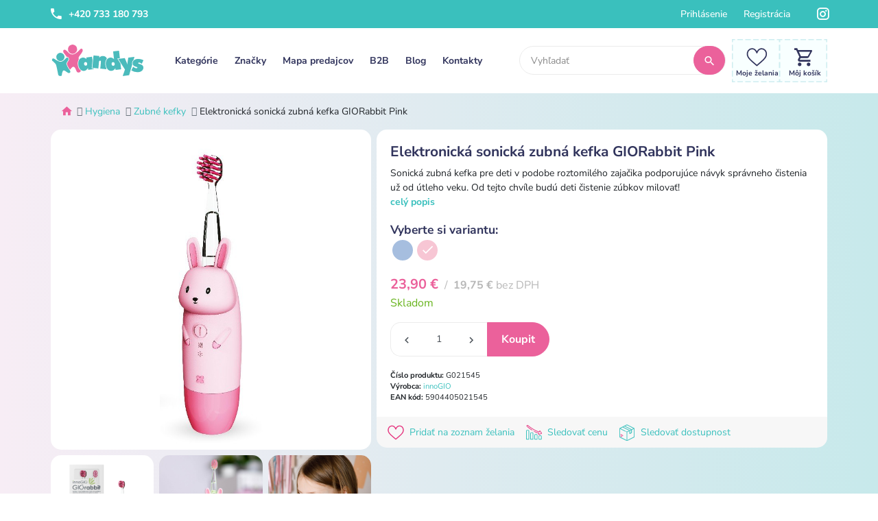

--- FILE ---
content_type: text/html; charset=utf-8
request_url: https://www.andys.sk/produkt/6132-elektronicka-sonicka-zubna-kefka-giorabbit-pink
body_size: 11541
content:


<!DOCTYPE html>
<html lang="sk">
    <head>
        <meta charset="utf-8">
        <meta name="viewport" content="width=device-width, initial-scale=1, shrink-to-fit=no">

			<meta name="description" content="Eshop pre bábätká a ich mamičky. Ponúkame široký sortiment prebaľovacích tašiek, ohrieváč fliaš, postieľok, potrieb pre kŕmenie, kúpanie, spanie a cestovanie. Široký výber!">
			<meta name="keywords" content="andys, kŕmenie, spanie, pestúnky, hygiena">
        <meta name="robots" content="index, follow">
        <meta name="author" content="owly.digital">

            <title>Elektronická sonická zubná kefka GIORabbit Pink | Andys.sk - všetko pre šťastná bábätká!</title>

			<meta property="og:title" content="Elektronická sonická zubná kefka GIORabbit Pink | Andys.sk - všetko pre šťastná bábätká!">
			<meta property="og:url" content="https://www.andys.sk/produkt/6132-elektronicka-sonicka-zubna-kefka-giorabbit-pink">
			<meta property="og:type" content="website">
			<meta property="og:description" content="Eshop pre bábätká a ich mamičky. Ponúkame široký sortiment prebaľovacích tašiek, ohrieváč fliaš, postieľok, potrieb pre kŕmenie, kúpanie, spanie a cestovanie. Široký výber!">
			<meta property="og:image" content="https://www.andys.sk/dist/img/fb_timeline.png">

	<link rel="apple-touch-icon" sizes="180x180" href="/dist/favicon/apple-touch-icon.png">
	<link rel="icon" type="image/png" sizes="32x32" href="/dist/favicon/favicon-32x32.png">
	<link rel="icon" type="image/png" sizes="16x16" href="/dist/favicon/favicon-16x16.png">
	<link rel="manifest" href="/dist/favicon/site.webmanifest">
	<link rel="mask-icon" href="/dist/favicon/safari-pinned-tab.svg" color="#ed68a0">
	<link rel="shortcut icon" href="/dist/favicon/favicon.ico">
	<meta name="msapplication-TileColor" content="#ed68a0">
	<meta name="msapplication-config" content="/dist/favicon/browserconfig.xml">
	<meta name="theme-color" content="#ed68a0">

	<script type="text/plain" data-cookiecategory="analytics" async src="https://www.googletagmanager.com/gtag/js?id=UA-156408487-1"></script>
	<script type="text/plain" data-cookiecategory="analytics">
		window.dataLayer = window.dataLayer || [];
		function gtag(){ dataLayer.push(arguments); }
		gtag('js', new Date());
		gtag('config', 'UA-156408487-2');
	</script>

	<script type="text/plain" data-cookiecategory="targeting">
		;(function(p,l,o,w,i,n,g){ if(!p[i]){ p.GlobalSnowplowNamespace=p.GlobalSnowplowNamespace||[];
		p.GlobalSnowplowNamespace.push(i);p[i]=function(){ (p[i].q=p[i].q||[]).push(arguments)
		};p[i].q=p[i].q||[];n=l.createElement(o);g=l.getElementsByTagName(o)[0];n.async=1;
		n.src=w;g.parentNode.insertBefore(n,g)}}(window,document,"script","//d70shl7vidtft.cloudfront.net/ecmtr-2.4.2.js","ecotrack"));
		window.ecotrack('newTracker', 'cf', 'd2dpiwfhf3tz0r.cloudfront.net', { appId: 'andysk' });
		window.ecotrack('setUserIdFromLocation', 'ecmid');
		window.ecotrack('trackPageView');
	</script>

	<link href="https://fonts.googleapis.com/css?family=Baloo|Open+Sans:400,400i,700,700i&display=swap&subset=latin-ext" rel="stylesheet">

	<link rel="stylesheet" href="/dist/front.bundle.css?1767975939" type="text/css">

	<script type="text/javascript">
		window.app = window.app || {};
		window.app.searchUrl = "/produkt/6132-elektronicka-sonicka-zubna-kefka-giorabbit-pink?do=search";
		window.app.productPageUrl = "/produkt";
	</script>




        <script type="text/javascript">
            window.app = window.app || {};
            window.app.basePath = "";
            window.app.baseUri = "https://www.andys.sk";
        </script>

    </head>
<body>
	<nav class="top-bar">
		<div class="container">
			<div class="row">
				<div class="col-12">
					<div class="float-left d-none d-lg-block">
						<ul class="nav">
							<li class="nav-item">
								<a href="tel:+420 733 180 793" class="nav-link font-weight-bold">
									<i class="mdi mdi-phone mr-2"></i>
									+420 733 180 793
								</a>
							</li>
						</ul>
					</div>
					<div class="float-right text-right">
						<ul class="nav">
								<li class="nav-item">
									<a class="nav-link" href="/prihlasenie">Prihlásenie</a>
								</li>
								<li class="nav-item nav-item-register">
									<a class="nav-link" href="/register/default">Registrácia</a>
								</li>
							<li class="nav-item nav-item-social">
								<a class="nav-link pr-3" href="https://www.facebook.com/Andyscz-103566402082334" target="_blank" rel="noreferrer noopener">
									<i class="mdi mdi-facebook-box"></i>
								</a>
							</li>
							<li class="nav-item nav-item-social">
								<a class="nav-link pr-0" href="#" target="_blank" rel="noreferrer noopener">
									<i class="mdi mdi-instagram"></i>
								</a>
							</li>
						</ul>
					</div>
					<div class="clearfix"></div>
				</div>
			</div>
		</div>
	</nav>

	<nav class="main-bar navbar navbar-expand-lg navbar-light bg-white">
		<div class="container">
			<a class="navbar-brand" href="https://www.andys.sk">
				<img src="/dist/img/logo.svg" alt="Andys.sk - Logo">
			</a>
			<div class="float-right">
				<a class="d-lg-none" href="/wishlist/default">
					<svg class="wishlist-svg wishlist-svg-sm" xmlns="http://www.w3.org/2000/svg" x="0px" y="0px" viewBox="0 0 500 447" id="snippet--layout-wishlist-button-sm">
						<rect class="st0" width="500" height="447"></rect>
						<polyline class="st1" points="500,397 500,447 450,447"></polyline>
						<line class="st2" x1="396.27" y1="447" x2="76.87" y2="447"></line>
						<polyline class="st1" points="50,447 0,447 0,397"></polyline>
						<line class="st3" x1="0" y1="350.39" x2="0" y2="73.31"></line>
						<polyline class="st1" points="0,50 0,0 50,0"></polyline>
						<line class="st2" x1="103.73" y1="0" x2="423.13" y2="0"></line>
						<polyline class="st1" points="450,0 500,0 500,50"></polyline>
						<line class="st3" x1="500" y1="96.61" x2="500" y2="373.69"></line>
							<path class="st4" d="M400.58,98.09a89.38,89.38,0,0,0-67.94-30.6c-37.15,0-60.67,22.19-73.86,40.8A134.7,134.7,0,0,0,250,122.53a133.06,133.06,0,0,0-8.78-14.24c-13.19-18.61-36.71-40.8-73.86-40.8a89.38,89.38,0,0,0-67.94,30.6c-16.59,18.83-25.72,44-25.72,71,0,29.34,11.45,56.63,36.05,85.88,22,26.14,53.6,53.09,90.22,84.29,13.64,11.63,27.75,23.65,42.77,36.8l.46.39a10.31,10.31,0,0,0,13.6,0l.46-.39c15-13.15,29.13-25.17,42.77-36.8,36.62-31.2,68.24-58.15,90.22-84.29,24.6-29.25,36.05-56.54,36.05-85.88C426.3,142.13,417.17,116.92,400.58,98.09ZM286.63,323.53c-11.76,10-23.87,20.34-36.63,31.43-12.76-11.09-24.87-21.41-36.64-31.43-71.66-61.07-119-101.42-119-154.45,0-21.92,7.3-42.28,20.56-57.33a69,69,0,0,1,52.44-23.6c28.32,0,46.63,17.45,57,32.09a122.5,122.5,0,0,1,15.82,31.44,10.33,10.33,0,0,0,19.64,0,122.5,122.5,0,0,1,15.82-31.44c10.37-14.64,28.68-32.09,57-32.09a69,69,0,0,1,52.44,23.6c13.26,15,20.56,35.41,20.56,57.33C405.64,222.11,358.3,262.46,286.63,323.53Z"></path>
					</svg>
				</a>
				<a class="d-lg-none" href="/kosik">
					<svg class="cart-svg cart-svg-sm" xmlns="http://www.w3.org/2000/svg" x="0px" y="0px" viewBox="0 0 500 447" id="snippet--layout-cart-button-sm">
						<rect class="st0" width="500" height="447"></rect>
						<polyline class="st1" points="500,397 500,447 450,447"></polyline>
						<line class="st2" x1="396.27" y1="447" x2="76.87" y2="447"></line>
						<polyline class="st1" points="50,447 0,447 0,397"></polyline>
						<line class="st3" x1="0" y1="350.39" x2="0" y2="73.31"></line>
						<polyline class="st1" points="0,50 0,0 50,0"></polyline>
						<line class="st2" x1="103.73" y1="0" x2="423.13" y2="0"></line>
						<polyline class="st1" points="450,0 500,0 500,50"></polyline>
						<line class="st3" x1="500" y1="96.61" x2="500" y2="373.69"></line>
						<path class="st4" d="M83.83,67.49h51.19l14.62,30.71h231.07c4.39,0.49,8.04,2.19,10.97,5.12c2.93,2.93,4.39,6.58,4.39,10.97
						c0,2.45-0.73,4.88-2.19,7.31L338.3,222.51c-2.93,4.88-6.71,8.77-11.33,11.7c-4.64,2.93-9.87,4.39-15.72,4.39H194.98l-13.89,25.59
						l-0.73,2.19c0,2.45,1.21,3.66,3.66,3.66h180.62v31.44h-187.2c-8.78-0.48-16.09-3.66-21.94-9.51c-5.85-5.85-8.77-13.16-8.77-21.94
						c0-5.36,1.21-10.24,3.66-14.62l21.21-38.76L115.27,98.2H83.83V67.49z M177.43,316.84c8.77,0,16.2,3.05,22.3,9.14
						c6.09,6.1,9.14,13.53,9.14,22.3c0,8.78-3.05,16.09-9.14,21.94c-6.1,5.85-13.53,8.78-22.3,8.78c-8.78,0-16.09-2.93-21.94-8.78
						c-5.85-5.85-8.77-13.28-8.77-22.3c0-9.01,2.92-16.45,8.77-22.3C161.34,319.77,168.65,316.84,177.43,316.84z M317.83,207.89
						l43.88-78.24H164.27l36.56,78.24H317.83z M333.92,316.84c8.78,0,16.09,3.05,21.94,9.14c5.85,6.1,8.78,13.53,8.78,22.3
						c0,8.78-2.93,16.09-8.78,21.94c-5.85,5.85-13.29,8.78-22.3,8.78c-9.03,0-16.45-2.93-22.3-8.78c-5.85-5.85-8.77-13.28-8.77-22.3
						c0-9.01,2.93-16.45,8.77-22.3C317.1,319.77,324.65,316.84,333.92,316.84z"></path>
						<g class="total-cart-products-10 d-none">
							<path class="st5" d="M275,153h-39c-26.95,0-49-22.05-49-49v0c0-26.95,22.05-49,49-49h39c26.95,0,49,22.05,49,49v0C324,130.95,301.95,153,275,153z"></path>
							<text transform="matrix(1 0 0 1 207 131)" class="st6 st8 total-cart-products">0</text>
						</g>
						<g class="total-cart-products-1 d-none">
							<circle class="st5" cx="260" cy="104" r="49"></circle>
							<text transform="matrix(1 0 0 1 237 131)" class="st6 st8 total-cart-products">0</text>
						</g>
					</svg>
				</a>
				<a href="#navbarSupportedContent" data-toggle="collapse" aria-controls="navbarSupportedContent" aria-expanded="false" aria-label="Toggle navigation" class="d-lg-none">
					<svg class="cart-svg cart-svg-sm" xmlns="http://www.w3.org/2000/svg" x="0px" y="0px" viewBox="0 0 500 447">
						<rect class="st0" width="500" height="447"></rect>
						<polyline class="st1" points="500,397 500,447 450,447"></polyline>
						<line class="st2" x1="396.27" y1="447" x2="76.87" y2="447"></line>
						<polyline class="st1" points="50,447 0,447 0,397"></polyline>
						<line class="st3" x1="0" y1="350.39" x2="0" y2="73.31"></line>
						<polyline class="st1" points="0,50 0,0 50,0"></polyline>
						<line class="st2" x1="103.73" y1="0" x2="423.13" y2="0"></line>
						<polyline class="st1" points="450,0 500,0 500,50"></polyline>
						<line class="st3" x1="500" y1="96.61" x2="500" y2="373.69"></line>
						<rect x="117" y="131" class="st4" width="265.99" height="26.43"></rect>
						<rect x="117" y="210.29" class="st4" width="265.99" height="26.43"></rect>
						<rect x="117" y="289.57" class="st4" width="265.99" height="26.43"></rect>
					</svg>
				</a>
			</div>

			<div class="collapse navbar-collapse" id="navbarSupportedContent">
				<ul class="navbar-nav mr-auto">
					<li class="nav-item dropdown">
						<a class="nav-link" href="/kategorie">Kategórie</a>
					</li>
					<li class="nav-item dropdown">
						<a class="nav-link" href="/znacky">Značky</a>
					</li>
					<li class="nav-item">
						<a class="nav-link" href="/mapa-predajcov">Mapa predajcov</a>
					</li>
					<li class="nav-item">
						<a class="nav-link" href="/b2b">B2B</a>
					</li>
					<li class="nav-item">
						<a class="nav-link" href="/blog">Blog</a>
					</li>
					<li class="nav-item">
						<a class="nav-link" href="#contact">Kontakty</a>
					</li>
				</ul>

				<form action="/produkt/6132-elektronicka-sonicka-zubna-kefka-giorabbit-pink" method="post" id="frm-searchForm" class="form-inline form-search my-2 my-lg-0 d-none d-lg-flex">
					<div class="input-group input-group-sm">
						<input type="text" name="search" placeholder="Vyhľadať" class="form-control form-search-autocomplete" id="frm-searchForm-search">
						<div class="input-group-append">
							<button type="submit" name="_submit" class="btn btn-secondary">
								<i class="mdi mdi-magnify mdi-scale-1-5"></i>
							</button>
						</div>
					</div>
				<input type="hidden" name="_do" value="searchForm-submit"></form>


				<ul class="navbar-nav d-none d-lg-flex">
					<li class="nav-item text-center py-4 py-lg-0">
						<a href="/wishlist/default">
							<svg class="wishlist-svg" xmlns="http://www.w3.org/2000/svg" x="0px" y="0px" viewBox="0 0 500 447" id="snippet--layout-wishlist-button">
								<g>
									<rect class="st0" width="500" height="447"></rect>
									<g>
										<polyline class="st1" points="500,415.5 500,447 468.5,447"></polyline>
										<line class="st2" x1="443.17" y1="447" x2="44.17" y2="447"></line>
										<polyline class="st1" points="31.5,447 0,447 0,415.5"></polyline>
										<line class="st3" x1="0" y1="388.07" x2="0" y2="45.21"></line>
										<polyline class="st1" points="0,31.5 0,0 31.5,0"></polyline>
										<line class="st2" x1="56.83" y1="0" x2="455.83" y2="0"></line>
										<polyline class="st1" points="468.5,0 500,0 500,31.5"></polyline>
										<line class="st3" x1="500" y1="58.93" x2="500" y2="401.79"></line>
									</g>
								</g>
									<path class="st4" d="M349.91,112.27A53.37,53.37,0,0,0,309.34,94c-22.18,0-36.22,13.25-44.1,24.36a82.15,82.15,0,0,0-5.24,8.5,82.15,82.15,0,0,0-5.24-8.5C246.88,107.25,232.84,94,210.66,94a53.37,53.37,0,0,0-40.57,18.27c-9.9,11.24-15.36,26.3-15.36,42.39,0,17.52,6.84,33.81,21.53,51.28,13.12,15.61,32,31.7,53.87,50.33,8.14,6.94,16.57,14.12,25.54,22l.27.23a6.15,6.15,0,0,0,8.12,0l.27-.23c9-7.85,17.4-15,25.55-22,21.86-18.63,40.74-34.72,53.86-50.33,14.69-17.47,21.53-33.76,21.53-51.28C365.27,138.57,359.81,123.51,349.91,112.27Zm-68,134.61c-7,6-14.25,12.14-21.87,18.77-7.62-6.63-14.85-12.79-21.87-18.77-42.79-36.47-71.06-60.56-71.06-92.22,0-13.09,4.36-25.25,12.28-34.23a41.15,41.15,0,0,1,31.31-14.09c16.91,0,27.84,10.42,34,19.16a73.17,73.17,0,0,1,9.45,18.77,6.16,6.16,0,0,0,11.72,0,73.17,73.17,0,0,1,9.45-18.77c6.19-8.74,17.12-19.16,34-19.16a41.15,41.15,0,0,1,31.31,14.09c7.92,9,12.28,21.14,12.28,34.23C352.93,186.32,324.66,210.41,281.87,246.88Z""></path>
								<text transform="matrix(1 0 0 1 40 378)" class="st4 st9">Moje želania</text>
							</svg>
						</a>
					</li>
					<li class="nav-item text-center py-4 py-lg-0">
						<a href="/kosik">
							<svg class="cart-svg" xmlns="http://www.w3.org/2000/svg" x="0px" y="0px" viewBox="0 0 500 447" id="snippet--layout-cart-button">
								<g>
									<rect class="st0" width="500" height="447"></rect>
									<g>
										<polyline class="st1" points="500,415.5 500,447 468.5,447"></polyline>
										<line class="st2" x1="443.17" y1="447" x2="44.17" y2="447"></line>
										<polyline class="st1" points="31.5,447 0,447 0,415.5"></polyline>
										<line class="st3" x1="0" y1="388.07" x2="0" y2="45.21"></line>
										<polyline class="st1" points="0,31.5 0,0 31.5,0"></polyline>
										<line class="st2" x1="56.83" y1="0" x2="455.83" y2="0"></line>
										<polyline class="st1" points="468.5,0 500,0 500,31.5"></polyline>
										<line class="st3" x1="500" y1="58.93" x2="500" y2="401.79"></line>
									</g>
								</g>
								<g>
									<g>
										<path class="st4" d="M156.9,94.41h30.51l8.72,18.3h137.72c2.62,0.29,4.79,1.31,6.54,3.05c1.74,1.74,2.62,3.92,2.62,6.54
										c0,1.46-0.44,2.91-1.31,4.36l-33.12,60.14c-1.74,2.91-4,5.23-6.75,6.97c-2.77,1.74-5.88,2.62-9.37,2.62h-69.3l-8.28,15.25
										l-0.44,1.31c0,1.46,0.72,2.18,2.18,2.18h107.65v18.74H212.69c-5.23-0.29-9.59-2.18-13.07-5.67c-3.49-3.49-5.23-7.85-5.23-13.07
										c0-3.19,0.72-6.1,2.18-8.72l12.64-23.1l-33.56-70.6H156.9V94.41z M212.69,243.03c5.23,0,9.66,1.82,13.29,5.45
										c3.63,3.64,5.45,8.06,5.45,13.29c0,5.23-1.82,9.59-5.45,13.07c-3.64,3.49-8.06,5.23-13.29,5.23c-5.23,0-9.59-1.74-13.07-5.23
										c-3.49-3.49-5.23-7.91-5.23-13.29c0-5.37,1.74-9.81,5.23-13.29C203.1,244.77,207.46,243.03,212.69,243.03z M296.37,178.09
										l26.15-46.63H204.84l21.79,46.63H296.37z M305.95,243.03c5.23,0,9.59,1.82,13.07,5.45c3.49,3.64,5.23,8.06,5.23,13.29
										c0,5.23-1.74,9.59-5.23,13.07c-3.49,3.49-7.92,5.23-13.29,5.23c-5.38,0-9.81-1.74-13.29-5.23c-3.49-3.49-5.23-7.91-5.23-13.29
										c0-5.37,1.74-9.81,5.23-13.29C295.93,244.77,300.43,243.03,305.95,243.03z"></path>
									</g>
								</g>
								<g class="total-cart-products-10 d-none">
									<path class="st5" d="M275,153h-39c-26.95,0-49-22.05-49-49v0c0-26.95,22.05-49,49-49h39c26.95,0,49,22.05,49,49v0C324,130.95,301.95,153,275,153z"></path>
									<text transform="matrix(1 0 0 1 207 131)" class="st6 st8 total-cart-products">0</text>
								</g>
								<g class="total-cart-products-1 d-none">
									<circle class="st5" cx="260" cy="104" r="49"></circle>
									<text transform="matrix(1 0 0 1 237 131)" class="st6 st8 total-cart-products">0</text>
								</g>
								<text transform="matrix(1 0 0 1 100 378)" class="st4 st9">Môj košík</text>
							</svg>
						</a>
					</li>
				</ul>

				<div class="w-100 d-lg-none text-center mb-2">
					<a rel="noreferrer noopener" target="_blank" href="https://www.facebook.com/Andyscz-103566402082334" class="btn btn-circle btn-facebook">
						<i class="mdi mdi-facebook mdi-scale-1-5"></i>
					</a>
					<a rel="noreferrer noopener" target="_blank" href="#" class="btn btn-circle btn-instagram">
						<i class="mdi mdi-instagram mdi-scale-1-5"></i>
					</a>
				</div>
			</div>

			<div class="w-100 d-lg-none flex-grow-1">
				<form action="/produkt/6132-elektronicka-sonicka-zubna-kefka-giorabbit-pink" method="post" id="frm-searchForm-mobile" class="form-search mt-2 my-lg-0">
					<div class="input-group input-group-sm">
						<input type="text" name="search" placeholder="Vyhľadať" class="form-control form-search-autocomplete" id="frm-searchForm-search-mobile">
						<div class="input-group-append">
							<button type="submit" name="_submit" class="btn btn-secondary">
								<i class="mdi mdi-magnify mdi-scale-1-5"></i>
							</button>
						</div>
					</div>
				<input type="hidden" name="_do" value="searchForm-submit"></form>

			</div>
		</div>
	</nav>


	<div class="container">
		<nav aria-label="breadcrumb" class="category-breadcrumb mt-2 mt-lg-3">
			<ol class="breadcrumb bg-transparent">
				<li class="breadcrumb-item breadcrumb-item-home">
					<a href="/kategorie"><i class="mdi mdi-home"></i></a>
				</li>
				<li class="breadcrumb-item">
					<a href="/kategorie/hygiena">Hygiena</a>
				</li>
				<li class="breadcrumb-item active">
					<a href="/kategorie/zubne-kefky">Zubné kefky</a>
				</li>
				<li class="breadcrumb-item text-ellipsis">
					Elektronická sonická zubná kefka GIORabbit Pink
				</li>
			</ol>
		</nav>
	</div>

	<section class="basic-section">
		<div class="container">
			<div class="row">
				<div class="col-lg-5">
					<div class="card position-relative mb-2">
						<div class="position-absolute w-100 p-2 d-flex justify-content-between align-items-start">
							<div>
							</div>
							<div>
							</div>
						</div>
						<a href="/upload/product/6132/lsetnnfui65m9pnnebf9.jpeg" data-lightbox="product">
							<img src="/upload/product/6132/lsetnnfui65m9pnnebf9.jpeg" alt="Produkt - Elektronická sonická zubná kefka GIORabbit Pink" class="card-img">
						</a>
					</div>
					<div class="card-deck card-deck-sm card-deck-thumbs">
						

							<a href="/upload/product/6132/ekwb29u8hijzy3bkfar8.jpeg" data-lightbox="product" class="card mb-2">
								<img src="/upload/product/6132/ekwb29u8hijzy3bkfar8.jpeg" alt="Produkt - Elektronická sonická zubná kefka GIORabbit Pink" class="card-img">
							</a>

							<a href="/upload/product/6132/o106b4b8ewffy1m4b41l.jpeg" data-lightbox="product" class="card mb-2">
								<img src="/upload/product/6132/o106b4b8ewffy1m4b41l.jpeg" alt="Produkt - Elektronická sonická zubná kefka GIORabbit Pink" class="card-img">
							</a>

							<a href="/upload/product/6132/sy5s0u51zurup8kwyugh.jpeg" data-lightbox="product" class="card mb-2">
								<img src="/upload/product/6132/sy5s0u51zurup8kwyugh.jpeg" alt="Produkt - Elektronická sonická zubná kefka GIORabbit Pink" class="card-img">
							</a>

							<a href="/upload/product/6132/7zlffii6rz2aj8kber32.jpeg" data-lightbox="product" class="card mb-2">
								<img src="/upload/product/6132/7zlffii6rz2aj8kber32.jpeg" alt="Produkt - Elektronická sonická zubná kefka GIORabbit Pink" class="card-img">
							</a>
					</div>
				</div>
				<div class="col-lg-7">
					<div class="card mb-2 mb-lg-3">
						<div class="card-body pb-0">
							<h1 class="h3">
								Elektronická sonická zubná kefka GIORabbit Pink
							</h1>
							<div style="font-size: 0.875rem !important;">
								Sonická zubná kefka pre deti v podobe roztomilého zajačika podporujúce návyk správneho čistenia už od útleho veku. Od tejto chvíle budú deti čistenie zúbkov milovať!
							</div>
							<a href="#jump" class="font-weight-bold">celý popis</a>
						</div>
						<div class="card-body pb-0">
							<h4 class="mb-0">Vyberte si variantu:</h4>
							<div class="color-variants-big">
									<a class="color-variant" style="background-color: #A6BEDF" href="/produkt/6133-elektronicka-sonicka-zubna-kefka-giorabbit-blue">
									</a>
									<a class="color-variant" style="background-color: #F7C6D4" href="/produkt/6132-elektronicka-sonicka-zubna-kefka-giorabbit-pink">
										<i class="mdi mdi-check"></i>
									</a>
							</div>
						</div>
						<div class="card-body card-body-product-status text-center text-sm-left">
							<span class="price-wat">
										<span class="filter-currency">23,90 €</span>
							</span>
							<span class="d-none d-sm-inline-block">&nbsp;/&nbsp;</span><br class="d-sm-none">
									<span class="filter-currency">19,75 €</span> bez DPH
							<br>
										<span class="text-success">Skladom</span>

<form action="/produkt/6132-elektronicka-sonicka-zubna-kefka-giorabbit-pink" method="post" id="frm-shopForm-6132-addToCartForm" class="form-inline form-inline-product-add-to-cart">
	<div class="form-group ml-auto mr-auto ml-sm-0 mr-sm-0">
		<div class="input-group mt-3">
			<div class="input-group-prepend">
				<a href="#" class="input-group-text border-right-0 add-to-cart-minus">
					<i class="mdi mdi-chevron-left"></i>
				</a>
			</div>
			<input type="number" name="count" min="1" max="511" id="frm-shopForm-6132-addToCartForm-count" required data-nette-rules='[{"op":":filled","msg":"Musíte zadat počet"},{"op":":integer","msg":"Please enter a valid integer."},{"op":":integer","msg":"Počet musí být celočíselný"},{"op":":min","msg":"Minimální možný počet je 1","arg":1},{"op":":max","msg":"Na skladě je pouze 511 kusů","arg":511}]' value="1" class="form-control add-to-cart-input">
			<div class="input-group-append">
				<a href="#" class="input-group-text border-left-0 add-to-cart-plus">
					<i class="mdi mdi-chevron-right"></i>
				</a>
			</div>
			<div class="input-group-append">
				<input type="submit" name="_submit" value="Koupit" class="ajax btn btn-secondary">
			</div>
		</div>
	</div>
<input type="hidden" name="_do" value="shopForm-6132-addToCartForm-submit"></form>

						</div>
						<div class="card-body pt-0 small">
							<b>Číslo produktu:</b> G021545<br>
							<b>Výrobca:</b> <a href="/znacka/innogio">innoGIO</a><br>
							<b>EAN kód:</b> 5904405021545<br>
						</div>
						<div class="card-footer">
							
								<a class="mr-3 text-nowrap" href="/produkt/6132-elektronicka-sonicka-zubna-kefka-giorabbit-pink?productId=6132&amp;do=addToWishlist">
									<img src="/dist/img/icons/heart.svg" alt="Ikona - Pridať na zoznam želania" width="16px" class="mr-2" style="transform: scale(1.5)"> Pridať na zoznam želania
								</a>
							<a href="#modal-watch-price" data-toggle="modal" class="mr-3 text-nowrap">
								<img src="/dist/img/icons/graph.svg" alt="Ikona - Hlídat cenu" width="16px" class="mr-2" style="transform: scale(1.5)"> Sledovať cenu
							</a>
							<a href="#modal-watch-availability" data-toggle="modal" class="text-nowrap">
								<img src="/dist/img/icons/delivery.svg" alt="Ikona - Hlídat cenu" width="16px" class="mr-2" style="transform: scale(1.5)"> Sledovať dostupnost
							</a>

							<div class="modal fade" id="modal-watch-price" tabindex="-1" role="dialog" aria-labelledby="exampleModalLabel" aria-hidden="true">
								<div class="modal-dialog modal-dialog-centered modal-sm" role="document">
									<div class="modal-content">
										<div class="modal-header">
											<h5 class="modal-title" id="exampleModalLabel">Sledovať cenu</h5>
											<button type="button" class="close" data-dismiss="modal" aria-label="Close">
												<span aria-hidden="true">&times;</span>
											</button>
										</div>
										<div class="modal-body">
												Pre sledovanie ceny produktu sa, prosím, prihláste.
												<div class="text-center mt-3">
													<a class="btn btn-secondary" href="/prihlasenie">Prihlásiť sa</a>
												</div>
										</div>
									</div>
								</div>
							</div>

							<div class="modal fade" id="modal-watch-availability" tabindex="-1" role="dialog" aria-labelledby="exampleModalLabel" aria-hidden="true">
								<div class="modal-dialog modal-dialog-centered modal-sm" role="document">
									<div class="modal-content">
										<div class="modal-header">
											<h5 class="modal-title" id="exampleModalLabel">Sledovať dostupnost</h5>
											<button type="button" class="close" data-dismiss="modal" aria-label="Close">
												<span aria-hidden="true">&times;</span>
											</button>
										</div>
										<div class="modal-body">
												Pre hlidanie dostupnosti produktu sa, prosím, prihláste.
												<div class="text-center mt-3">
													<a class="btn btn-secondary" href="/prihlasenie">Prihlásiť sa</a>
												</div>
										</div>
									</div>
								</div>
							</div>
						</div>
					</div>

				</div>
			</div>
			<div class="row" id="jump">
				<div class="col-lg-12">
					<div class="card">
						<div class="card-body p-0">
							<ul class="nav nav-tabs nav-fill nav-tabs-product">
								<li class="nav-item">
									<a class="nav-link active" href="#specification" data-toggle="tab" role="tab">Kompletné špecifikácie</a>
								</li>
								<li class="nav-item">
									<a class="nav-link" href="#download" data-toggle="tab" role="tab">
										K stiahnutiu
										<span class="badge badge-primary text-white">1</span>
									</a>
								</li>
								<li class="nav-item">
									<a class="nav-link" href="#manufacturer" data-toggle="tab" role="tab">
										Dodávateľ na trh
									</a>
								</li>
							</ul>
						</div>
						<div class="card-body">
							<div class="tab-content">
								<div class="tab-pane fade show active" id="specification" role="tabpanel">
									<ul style="list-style-type: disc;">
<li>chráni jemné detské zúbky pred tvorbou škodlivého zubného kazu a stará sa o zdravie ďasien</li>
<li>s automatickým vypínaním po 2 minútach</li>
<li>každých 30 sekúnd vydá signál ako odporúčanie na zmenu oblasti čistenia zúbkov</li>
<li>4 režimy prevádzky - svetelný bez vibrácií alebo svetelný s vibráciami 12.000 / 16.000 / 20.000 kmitov za minútu</li>
<li>so svetelným efektom - v 1. režime sa postupne prelína 7 farieb / v iných režimoch svieti vždy len 1 farba</li>
<li>s pamäťou na posledný použitý režim</li>
<li>vodotesný - úroveň IPX7 - kefku je možné použiť napr. aj počas kúpania</li>
<li>čistiaca hlava s mäkkými štetinkami je vyrobená z DuPont materiálu, ktorý je pevný a odolný proti opotrebeniu, má zaoblené konca, chráni ďasná dieťaťa a účinne čistí zuby</li>
<li>rukoväť kefky je vyrobená zo silikónu, ktorý je veľmi príjemný na dotyk a navyše zabraňuje vykĺznutiu kefky</li>
<li>neobsahuje BPA, PVC ani žiadne iné škodlivé látky</li>
<li>balenie obsahuje kefku + 2 vymeniteľné hlavice</li>
<li>potrebná 1x AAA batérie (nie je súčasťou) - vydrží cca 3 mesiace bežnej prevádzky</li>
<li>vhodný pre deti od 2 do 12 rokov</li>
</ul>
<ul style="list-style-type: disc;"></ul>
<ul style="list-style-type: disc;"></ul>

										<div class="card mt-3" style="border-width: 2px; border-color: #dfdfdf">
											<div class="card-body small p-3">
												<div class="row">
													<div class="col-12 col-md-auto d-flex align-items-center justify-content-center px-4 mb-3 mb-md-0">
														<svg width="80px" class="svg-icon" viewBox="0 0 1024 1024" xmlns="http://www.w3.org/2000/svg">
															<path fill="#e83e8c" d="M956.416 802.816L581.632 159.744c-17.408-30.72-41.984-47.104-69.632-47.104-26.624 0-52.224 16.384-69.632 47.104L66.56 802.816c-17.408 29.696-19.456 59.392-6.144 82.944 13.312 23.552 39.936 35.84 74.752 35.84h753.664c34.816 0 61.44-13.312 74.752-35.84 13.312-23.552 10.24-53.248-7.168-82.944z m-28.672 62.464c-6.144 10.24-19.456 15.36-38.912 15.36H135.168c-19.456 0-33.792-6.144-38.912-15.36-6.144-10.24-4.096-25.6 6.144-41.984l376.832-643.072c10.24-17.408 22.528-26.624 33.792-26.624s24.576 10.24 33.792 26.624L921.6 823.296c9.216 16.384 12.288 31.744 6.144 41.984zM542.72 716.8c0 17.408-13.312 30.72-30.72 30.72s-30.72-13.312-30.72-30.72 13.312-30.72 30.72-30.72 30.72 13.312 30.72 30.72z m0-296.96v194.56c0 17.408-13.312 30.72-30.72 30.72s-30.72-13.312-30.72-30.72V419.84c0-17.408 13.312-30.72 30.72-30.72s30.72 13.312 30.72 30.72z"></path>
														</svg>
													</div>
													<div class="col-12 col-md d-flex align-items-center">
														<div>
															<div class="text-center text-md-left mb-3 mb-md-1">
																<strong class="text-secondary">Bezpečnostní pokyny:</strong>
															</div>
															<div style="text-align: justify;">Dôležité upozornenie alebo bezpečnostné informácie o tomto výrobku nájdete v návode na použitie (záložka "K stiahnutiu"). Pred prvým použitím si prosím prečítajte návod na použitie. Používajte podľa návodu na použitie. Výrobok sami nerozoberajte, ani s ním nemanipulujte inak, než ako je uvedené v návode na použitie. Výrobok pravidelne kontrolujte. Ak zistíte akékoľvek poškodenie, prestaňte ho používať. Výrobok nevystavujte vysokým teplotám alebo vlhkosti. Nepoužívajte výrobok v blízkosti otvoreného ohňa, nevystavujte ho priamemu slnečnému žiareniu ani iným zdrojom tepla.</div>
														</div>
													</div>
												</div>
											</div>
										</div>
								</div>
								<div class="tab-pane fade" id="videos" role="tabpanel">
								</div>
								<div class="tab-pane fade" id="download" role="tabpanel">
									<div class="list-group">
										<a target="_blank" href="/upload/product_attachment/6132/innoGIO_GIORabbit_návod_na_použitie.pdf" class="list-group-item list-group-item-action">
											<i class="mdi mdi-file-pdf mdi-scale-1-5 mr-2 text-primary"></i> Stáhnout soubor <b>innoGIO_GIORabbit_návod_na_použitie.pdf</b>
										</a>
									</div>
								</div>
								<div class="tab-pane fade" id="spares" role="tabpanel">
									<div class="d-none d-lg-block">
										<table class="table table-sm table-small table-align-middle mb-0">
											<thead>
												<tr class="font-weight-bold">
													<td class="border-top-0" colspan="2">Produkt</td>
													<td class="border-top-0">Číslo produktu</td>
													<td class="text-right border-top-0">Cena</td>
													<td class="text-center border-top-0">Skladom</td>
													<td class="text-right border-top-0"></td>
												</tr>
											</thead>
											<tbody>
											</tbody>
										</table>
									</div>
									<div class="d-lg-none">
									</div>
								</div>
								<div class="tab-pane fade" id="manufacturer" role="tabpanel">
									<span style="font-weight: bolder;">Innogio Sp. z o.o.</span><br />Ostródzka street 74H<br />03-289 Varšava, Poľsko<br />tel: +48508311775<br />email: innogio@innogio.com
								</div>
							</div>
						</div>
					</div>
				</div>
			</div>
			<h2 class="mt-4 mt-lg-5">Doporučujeme prikúpiť</h2>
			<div class="card-deck card-deck-products-4">

<div class="card position-relative mb-2 mb-lg-3">
	<div class="position-absolute w-100 p-2 d-flex justify-content-between">
		<div>
		</div>
        <div>
        </div>
    </div>
        <a href="/produkt/6258-nahradne-hlavice-k-sonickej-kefke-transparent-2ks">
            <img src="/upload/product/6258/12h7p0ysnh0egnuv0o5h.jpeg" alt="Produkt - Náhradné hlavice k sonickej kefke Transparent 2ks" class="card-img-top">
        </a>
    <div class="flex-fill"></div>
    <div class="card-footer">
		<a href="/produkt/6258-nahradne-hlavice-k-sonickej-kefke-transparent-2ks">
            <h6 class="font-weight-bold">
                Náhradné hlavice k sonickej kefke Transparent 2ks
            </h6>
        </a>
        <span class="text-secondary">
                    <span class="filter-currency">7,90 €</span>
                    <span class="text-muted">&nbsp;/&nbsp;</span>
        </span>
			<span class="text-danger">Nedostupné</span>
        <div class="color-variants">
                bez barevných variant
        </div>
    </div>
    <div class="buttons-container">
        <div>
            <a href="/produkt/6258-nahradne-hlavice-k-sonickej-kefke-transparent-2ks" class="btn btn-secondary mb-4 btn-show-detail">
                Zobraziť detail
            </a>
			<a id="add-to-wishlist-6258" href="/produkt/6132-elektronicka-sonicka-zubna-kefka-giorabbit-pink?productId=6258&amp;do=addToWishlist" class="ajax btn btn-danger mt-4" title="Přidat na seznam přání">
				<i class="mdi mdi-heart-outline mdi-scale-1-5"></i>
			</a>
        </div>
    </div>
</div>

<div class="card position-relative mb-2 mb-lg-3">
	<div class="position-absolute w-100 p-2 d-flex justify-content-between">
		<div>
		</div>
        <div>
        </div>
    </div>
        <a href="/produkt/5874-ramcek-na-fotografiu-s-led-osvetlenim-moonlight-frame-brown">
            <img src="/upload/product/5874/f5r8qqzfrom4yclwiokh.jpeg" alt="Produkt - Rámček na fotografiu s LED osvetlením Moonlight Frame Brown" class="card-img-top">
        </a>
    <div class="flex-fill"></div>
    <div class="card-footer">
		<a href="/produkt/5874-ramcek-na-fotografiu-s-led-osvetlenim-moonlight-frame-brown">
            <h6 class="font-weight-bold">
                Rámček na fotografiu s LED osvetlením Moonlight Frame Brown
            </h6>
        </a>
        <span class="text-secondary">
                    <span class="filter-currency">31,90 €</span>
                    <span class="text-muted">&nbsp;/&nbsp;</span>
        </span>
				<span class="text-success">Skladom</span>
        <div class="color-variants">
                    <a href="/produkt/5873-ramcek-na-fotografiu-s-led-osvetlenim-moonlight-frame-olive" class="color-variant" style="background-color: #C2D5C2"></a>
                    <a href="/produkt/5874-ramcek-na-fotografiu-s-led-osvetlenim-moonlight-frame-brown" class="color-variant" style="background-color: #D2B59A"></a>
                    <a href="/produkt/6637-ramcek-na-fotografiu-s-led-osvetlenim-starlight-frame-grey" class="color-variant" style="background-color: #c7c7c7"></a>
                    <a href="/produkt/5872-ramcek-na-fotografiu-s-led-osvetlenim-moonlight-frame-grey" class="color-variant" style="background-color: #B0B0B0"></a>
        </div>
    </div>
    <div class="buttons-container">
        <div>
            <a href="/produkt/5874-ramcek-na-fotografiu-s-led-osvetlenim-moonlight-frame-brown" class="btn btn-secondary mb-4 btn-show-detail">
                Zobraziť detail
            </a>
                <form action="/produkt/6132-elektronicka-sonicka-zubna-kefka-giorabbit-pink" method="post" id="frm-shopForm-5874-addToCartForm" class="form-inline-product-add-to-cart">
                    <div class="form-group mb-0">
                        <div class="input-group">
                            <div class="input-group-prepend">
                                <a href="#" class="input-group-text border-right-0 add-to-cart-minus">
                                    <i class="mdi mdi-chevron-left"></i>
                                </a>
                            </div>
                            <input type="number" name="count" min="1" max="15" id="frm-shopForm-5874-addToCartForm-count" required data-nette-rules='[{"op":":filled","msg":"Musíte zadat počet"},{"op":":integer","msg":"Please enter a valid integer."},{"op":":integer","msg":"Počet musí být celočíselný"},{"op":":min","msg":"Minimální možný počet je 1","arg":1},{"op":":max","msg":"Na skladě je pouze 15 kusů","arg":15}]' value="1" class="form-control form-control-small add-to-cart-input">
                            <div class="input-group-append">
                                <a href="#" class="input-group-text border-left-0 add-to-cart-plus">
                                    <i class="mdi mdi-chevron-right"></i>
                                </a>
                            </div>
                            <div class="input-group-append">
                                <input type="submit" name="_submit" value="Koupit" class="ajax btn btn-secondary">
                            </div>
                        </div>
                    </div>
                <input type="hidden" name="_do" value="shopForm-5874-addToCartForm-submit"></form>

			<a id="add-to-wishlist-5874" href="/produkt/6132-elektronicka-sonicka-zubna-kefka-giorabbit-pink?productId=5874&amp;do=addToWishlist" class="ajax btn btn-danger mt-4" title="Přidat na seznam přání">
				<i class="mdi mdi-heart-outline mdi-scale-1-5"></i>
			</a>
        </div>
    </div>
</div>

<div class="card position-relative mb-2 mb-lg-3">
	<div class="position-absolute w-100 p-2 d-flex justify-content-between">
		<div>
		</div>
        <div>
        </div>
    </div>
        <a href="/produkt/5119-nahradne-hlavice-k-sonickej-kefke-giozoe-black-3ks">
            <img src="/upload/product/5119/qk5fr2felrn6lgj5ohw0.jpg" alt="Produkt - Náhradné hlavice k sonickej kefke GIOZoe Black 3ks" class="card-img-top">
        </a>
    <div class="flex-fill"></div>
    <div class="card-footer">
		<a href="/produkt/5119-nahradne-hlavice-k-sonickej-kefke-giozoe-black-3ks">
            <h6 class="font-weight-bold">
                Náhradné hlavice k sonickej kefke GIOZoe Black 3ks
            </h6>
        </a>
        <span class="text-secondary">
                    <span class="filter-currency">22,90 €</span>
                    <span class="text-muted">&nbsp;/&nbsp;</span>
        </span>
				<span class="text-success">Skladom</span>
        <div class="color-variants">
                    <a href="/produkt/5120-nahradne-hlavice-k-sonickej-kefke-giozoe-white-3ks" class="color-variant" style="background-color: #DFDFDF"></a>
                    <a href="/produkt/5119-nahradne-hlavice-k-sonickej-kefke-giozoe-black-3ks" class="color-variant" style="background-color: #060606"></a>
        </div>
    </div>
    <div class="buttons-container">
        <div>
            <a href="/produkt/5119-nahradne-hlavice-k-sonickej-kefke-giozoe-black-3ks" class="btn btn-secondary mb-4 btn-show-detail">
                Zobraziť detail
            </a>
                <form action="/produkt/6132-elektronicka-sonicka-zubna-kefka-giorabbit-pink" method="post" id="frm-shopForm-5119-addToCartForm" class="form-inline-product-add-to-cart">
                    <div class="form-group mb-0">
                        <div class="input-group">
                            <div class="input-group-prepend">
                                <a href="#" class="input-group-text border-right-0 add-to-cart-minus">
                                    <i class="mdi mdi-chevron-left"></i>
                                </a>
                            </div>
                            <input type="number" name="count" min="1" max="5" id="frm-shopForm-5119-addToCartForm-count" required data-nette-rules='[{"op":":filled","msg":"Musíte zadat počet"},{"op":":integer","msg":"Please enter a valid integer."},{"op":":integer","msg":"Počet musí být celočíselný"},{"op":":min","msg":"Minimální možný počet je 1","arg":1},{"op":":max","msg":"Na skladě je pouze 5 kusů","arg":5}]' value="1" class="form-control form-control-small add-to-cart-input">
                            <div class="input-group-append">
                                <a href="#" class="input-group-text border-left-0 add-to-cart-plus">
                                    <i class="mdi mdi-chevron-right"></i>
                                </a>
                            </div>
                            <div class="input-group-append">
                                <input type="submit" name="_submit" value="Koupit" class="ajax btn btn-secondary">
                            </div>
                        </div>
                    </div>
                <input type="hidden" name="_do" value="shopForm-5119-addToCartForm-submit"></form>

			<a id="add-to-wishlist-5119" href="/produkt/6132-elektronicka-sonicka-zubna-kefka-giorabbit-pink?productId=5119&amp;do=addToWishlist" class="ajax btn btn-danger mt-4" title="Přidat na seznam přání">
				<i class="mdi mdi-heart-outline mdi-scale-1-5"></i>
			</a>
        </div>
    </div>
</div>

<div class="card position-relative mb-2 mb-lg-3">
	<div class="position-absolute w-100 p-2 d-flex justify-content-between">
		<div>
		</div>
        <div>
        </div>
    </div>
        <a href="/produkt/6926-termotanier-platoe-aqua">
            <img src="/upload/product/6926/e3xzyph5e8hkh83wc6tq.jpeg" alt="Produkt - Termotanier Platö Aqua" class="card-img-top">
        </a>
    <div class="flex-fill"></div>
    <div class="card-footer">
		<a href="/produkt/6926-termotanier-platoe-aqua">
            <h6 class="font-weight-bold">
                Termotanier Platö Aqua
            </h6>
        </a>
        <span class="text-secondary">
                    <span class="filter-currency">10,90 €</span>
                    <span class="text-muted">&nbsp;/&nbsp;</span>
        </span>
				<span class="text-success">Skladom</span>
        <div class="color-variants">
                    <a href="/produkt/6927-termotanier-platoe-lime" class="color-variant" style="background-color: #cce87a"></a>
                    <a href="/produkt/6928-termotanier-platoe-pink" class="color-variant" style="background-color: #f54b94"></a>
                    <a href="/produkt/6926-termotanier-platoe-aqua" class="color-variant" style="background-color: #68c7b6"></a>
        </div>
    </div>
    <div class="buttons-container">
        <div>
            <a href="/produkt/6926-termotanier-platoe-aqua" class="btn btn-secondary mb-4 btn-show-detail">
                Zobraziť detail
            </a>
                <form action="/produkt/6132-elektronicka-sonicka-zubna-kefka-giorabbit-pink" method="post" id="frm-shopForm-6926-addToCartForm" class="form-inline-product-add-to-cart">
                    <div class="form-group mb-0">
                        <div class="input-group">
                            <div class="input-group-prepend">
                                <a href="#" class="input-group-text border-right-0 add-to-cart-minus">
                                    <i class="mdi mdi-chevron-left"></i>
                                </a>
                            </div>
                            <input type="number" name="count" min="1" max="34" id="frm-shopForm-6926-addToCartForm-count" required data-nette-rules='[{"op":":filled","msg":"Musíte zadat počet"},{"op":":integer","msg":"Please enter a valid integer."},{"op":":integer","msg":"Počet musí být celočíselný"},{"op":":min","msg":"Minimální možný počet je 1","arg":1},{"op":":max","msg":"Na skladě je pouze 34 kusů","arg":34}]' value="1" class="form-control form-control-small add-to-cart-input">
                            <div class="input-group-append">
                                <a href="#" class="input-group-text border-left-0 add-to-cart-plus">
                                    <i class="mdi mdi-chevron-right"></i>
                                </a>
                            </div>
                            <div class="input-group-append">
                                <input type="submit" name="_submit" value="Koupit" class="ajax btn btn-secondary">
                            </div>
                        </div>
                    </div>
                <input type="hidden" name="_do" value="shopForm-6926-addToCartForm-submit"></form>

			<a id="add-to-wishlist-6926" href="/produkt/6132-elektronicka-sonicka-zubna-kefka-giorabbit-pink?productId=6926&amp;do=addToWishlist" class="ajax btn btn-danger mt-4" title="Přidat na seznam přání">
				<i class="mdi mdi-heart-outline mdi-scale-1-5"></i>
			</a>
        </div>
    </div>
</div>
			</div>
		</div>
	</section>

	<footer id="contact">
		<div class="clouds"></div>
		<div class="content">
			<div class="container">
				<div class="row">
					<div class="col-lg-3 px-4">
						<img src="/dist/img/logo.svg" alt="Andys.sk - Logo" class="img-fluid logo">

            <p class="company-info"><span style="font-size: 1rem;"><strong>Všetko pre Vaše najmenšie ...</strong></span><br /><span style="font-size: 1rem;">Sme veľkoobchodná firma s detským a dojčenským tovarom pôsobiaca na trhu už od roku 2002. Na nami zastupované značky máme výhradnú distribúciu pre ČR a SR.</span></p>
					</div>
					<div class="col-lg-3">
						<h3>Užitočné odkazy</h3>
						<ul class="list-unstyled">
							<li><a href="/o-nas">O nás</a></li>
							<li><a href="/prihlasenie">Prihlásenie</a></li>
							<li><a href="/register/default">Registrácia</a></li>
							<li><a href="/b2b">B2B</a></li>
							<li><a href="/obchodne-podminky">Obchodné podmienky</a></li>
							<li><a href="/ochrana-osobnych-udajov">Ochrana osobných údajov</a></li>
							<li><a href="/dozivotna-zaruka-babymoov">Doživotná záruka Babymoov</a></li>
						</ul>
					</div>
					<div class="col-lg-3">
						<h3>Kontaktné informácie</h3>
						<a class="anchor-big" href="mailto:info@andys.sk">info@andys.sk</a><br>
						<a class="anchor-big" href="tel:+420 733 180 793">+420 733 180 793</a>

            <h4>Adresa skladu (kontaktná adresa):</h4>
<p>Andys Czech s.r.o.<br />Čeradická 1029<br />438 01 Žatec, Česká republika</p>
<h4>Adresa pre zasielanie reklamácií:</h4>
<p>Andys Czech s.r.o.<br />Čeradická 1029<br />438 01 Žatec, Česká republika</p>
<h4>Adresa pre bezplatné vrátenie použitých batérií a akumulátorov:</h4>
<p>Andys Czech s.r.o.<br />Čeradická 1029<br />438 01 Žatec, Česká republika</p>
					</div>
					<div class="col-lg-3 px-4">

            <h3>Fakturačné údaje</h3>
Andys Czech s.r.o.<br />Márova 2805/6<br />155 00 Praha 5, Česká republika<br />IČO: 03242625<br />DIČ: CZ03242625
<h4><br />Číslo SK účtu pre platby vopred:</h4>
<p>2944459379 / 1100<br />IBAN: SK37 1100 0000 0029 4445 9379<br />BIC/SWIFT: TATRSKBX<br /><br /><a href="https://www.comgate.cz/sk" target="_blank" rel="noopener" title="Comgate"><img src="/upload/iong05m4r7y5b5qprqmeik4iwguqja.png" alt="platebni brana omgate" class="img-fluid" /></a><br /><br /><br />Sme zapojení do kolektívneho systému ASEKOL pod číslami: AK-014044 + EC-014024.</p>
					</div>
				</div>
			</div>
		</div>
	</footer>

	<div class="copyright">
		<a href="https://www.owly.digital/" target="_blank" class="text-decoration-none" rel="noreferrer noopener">
			<span class="sr-only">owly.digital - Logo</span>
			<svg xmlns="http://www.w3.org/2000/svg" viewBox="0 0 1920 885">
				<path d="m238.5,187.3c42.8,0,79.1,3.7,109,11,29.9,7.3,54.2,19.9,72.8,37.6,18.6,17.7,32.2,41.2,40.8,70.6,8.5,29.3,12.8,66,12.8,110v50.4c0,43.4-4.3,79.7-12.8,109-8.6,29.3-22.2,52.8-40.8,70.6-18.6,17.7-42.9,30.4-72.8,38-29.9,7.6-66.3,11.5-109,11.5s-79.1-3.8-109-11.5c-29.9-7.6-54.4-20.3-73.3-38-18.9-17.7-32.7-41.2-41.2-70.6-8.6-29.3-12.8-65.7-12.8-109v-50.4c0-44,4.3-80.6,12.8-110,8.5-29.3,22.3-52.8,41.2-70.6,18.9-17.7,43.4-30.2,73.3-37.6,29.9-7.3,66.3-11,109-11Zm88,224.5c0-23.8-1.2-42.9-3.7-57.3-2.4-14.3-7-25.3-13.7-33-6.7-7.6-15.7-12.8-27-15.6-11.3-2.7-25.8-4.1-43.5-4.1s-32.2,1.4-43.5,4.1c-11.3,2.7-20.3,7.9-27,15.6-6.7,7.6-11.5,18.6-14.2,33-2.7,14.4-4.1,33.4-4.1,57.3v58.6c0,23.8,1.4,43.1,4.1,57.7,2.7,14.7,7.5,25.8,14.2,33.4,6.7,7.6,15.7,12.8,27,15.6,11.3,2.7,25.8,4.1,43.5,4.1s32.2-1.4,43.5-4.1c11.3-2.7,20.3-7.9,27-15.6,6.7-7.6,11.3-18.8,13.7-33.4,2.4-14.7,3.7-33.9,3.7-57.7v-58.6Z"></path>
				<path d="m988.1,530l70.6-328.1h141.1l-139.3,479.3h-142l-71.5-302.4-73.3,302.4h-145.7l-137.5-479.3h147.5l68.7,327.1,78.8-327.1h125.5l77,328.1Z"></path>
				<path d="m1245.6.3h145.7v680.9h-145.7V.3Z"></path>
				<path d="m1489.1,768.8l177,1.1c19.5,0,35.7-1.1,48.6-3.2,12.8-2.1,23.1-6.4,31.2-12.4,13-9.7,18.3-16,23.9-38.2,2.9-11.6,4.6-59.6,4.6-77.9v-5.5c-12.8,8.6-28.4,15.3-46.7,20.2-18.3,4.9-43.7,7.3-76.1,7.3-59.3,0-104.3-12.4-135.2-37.1-30.9-24.7-46.3-65.8-46.3-123.3V201.9h145.7v266.7c0,12.8.8,23.8,2.3,33,1.5,9.2,4.9,16.6,10.1,22.4,5.2,5.8,12.7,10.2,22.4,13.3,9.8,3.1,22.9,4.6,39.4,4.6s31.2-1.4,42.2-4.1c11-2.7,19.7-7.2,26.1-13.3,6.4-6.1,10.7-14.2,12.8-24.3,2.1-10.1,3.2-22.5,3.2-37.1V201.9h145.7v439.9c0,36.1-4.1,86.1-12.4,111.4-8.2,25.3-21.7,46.1-40.3,62.3-18.6,16.2-43.1,28.1-73.3,35.7-30.2,7.6-67.1,11.5-110.4,11.5l-213.4-.2,19-93.8Z"></path>
			</svg>
		</a>
		<br>
		Prémiový e-shop na mieru od <a href="https://www.owly.digital/" target="_blank" rel="noreferrer noopener">owly.digital</a>
	</div>



	<script src="/dist/front.bundle.js?1767975939" type="text/javascript"></script>



    

<div id="snippet--scriptComponent">


</div>
</body>
</html>


--- FILE ---
content_type: image/svg+xml
request_url: https://www.andys.sk/dist/img/icons/heart.svg
body_size: 402
content:
<?xml version="1.0" encoding="utf-8"?>
<!-- Generator: Adobe Illustrator 25.2.0, SVG Export Plug-In . SVG Version: 6.00 Build 0)  -->
<svg version="1.1" xmlns="http://www.w3.org/2000/svg" xmlns:xlink="http://www.w3.org/1999/xlink" x="0px" y="0px"
	 viewBox="0 0 511 511" style="enable-background:new 0 0 511 511;" xml:space="preserve">
<style type="text/css">
	.st0{fill:#E5347E;}
</style>
<g id="Vrstva_1">
</g>
<g id="Capa_1">
	<g>
		<g>
			<path class="st0" d="M468.7,78.3C444,50.4,409.9,35,372.5,35c-52.6,0-85.9,31.4-104.6,57.8c-4.8,6.8-9,13.7-12.4,20.1
				c-3.5-6.5-7.6-13.3-12.4-20.1C224.4,66.4,191.1,35,138.5,35C101.1,35,67,50.4,42.3,78.3C18.8,105,5.9,140.7,5.9,178.8
				c0,41.5,16.2,80.2,51,121.6c31.1,37,75.9,75.2,127.7,119.3c19.3,16.5,39.3,33.5,60.6,52.1l0.6,0.6c2.8,2.4,6.2,3.6,9.6,3.6
				s6.9-1.2,9.6-3.6l0.6-0.6c21.3-18.6,41.2-35.6,60.6-52.1c51.8-44.2,96.6-82.3,127.7-119.3c34.8-41.4,51-80,51-121.6
				C505.1,140.7,492.2,105,468.7,78.3z M307.4,397.5c-16.7,14.2-33.8,28.8-51.9,44.5c-18.1-15.7-35.2-30.3-51.9-44.5
				C102.2,311,35.2,253.9,35.2,178.8c0-31,10.3-59.9,29.1-81.2c19-21.5,45.4-33.4,74.2-33.4c40.1,0,66,24.7,80.7,45.4
				c13.2,18.6,20,37.3,22.4,44.5c2,6,7.6,10.1,13.9,10.1s11.9-4.1,13.9-10.1c2.3-7.2,9.2-25.9,22.4-44.5
				c14.7-20.7,40.6-45.4,80.7-45.4c28.9,0,55.2,11.9,74.2,33.4c18.8,21.3,29.1,50.1,29.1,81.2C475.8,253.9,408.8,311,307.4,397.5z"
				/>
		</g>
	</g>
</g>
</svg>


--- FILE ---
content_type: image/svg+xml
request_url: https://www.andys.sk/dist/img/icons/delivery.svg
body_size: 1285
content:
<?xml version="1.0" encoding="utf-8"?>
<!-- Generator: Adobe Illustrator 24.1.1, SVG Export Plug-In . SVG Version: 6.00 Build 0)  -->
<svg version="1.1" id="Vrstva_1" xmlns="http://www.w3.org/2000/svg" xmlns:xlink="http://www.w3.org/1999/xlink" x="0px" y="0px"
	 width="418.8px" height="412.4px" viewBox="0 0 418.8 412.4" style="enable-background:new 0 0 418.8 412.4;" xml:space="preserve"
	>
<style type="text/css">
	.st0{fill:#3AC0BD;}
	.st1{fill:#E5347E;stroke:#E5347E;stroke-width:5;stroke-miterlimit:10;}
</style>
<g>
	<path class="st0" d="M394.4,94L212,5.9c-1.6-0.8-3.5-0.8-5.1,0L24.4,94c-2,1-3.3,3-3.3,5.3v213.9c0,2.3,1.3,4.3,3.3,5.3l182.4,88.1
		c0.8,0.4,1.7,0.6,2.6,0.6c0.9,0,1.8-0.2,2.6-0.6l182.4-88.1c2-1,3.3-3,3.3-5.3V99.3C397.7,97,396.4,94.9,394.4,94z M209.4,17.7
		l168.9,81.5l-49,23.6c-0.3-0.2-0.6-0.5-1-0.6l-167.8-81L209.4,17.7z M147.3,47.9L316,129.4L281.4,146L112.8,64.6L147.3,47.9z
		 M319.9,140.5v61.6l-32.3,15.6v-61.6L319.9,140.5z M386,309.5L386,309.5l-170.7,82.4V191l40.7-19.7c2.9-1.4,4.2-4.9,2.7-7.9
		c-1.4-2.9-4.9-4.2-7.9-2.7l-41.5,20l-16.3-7.9c-2.9-1.4-6.4-0.2-7.9,2.7c-1.4,2.9-0.2,6.4,2.7,7.9l15.6,7.5v200.8L32.8,309.5V108.6
		l130,62.7c0.8,0.4,1.7,0.6,2.6,0.6c2.2,0,4.3-1.2,5.3-3.3c1.4-2.9,0.2-6.4-2.7-7.9L40.5,99.3L99,71l176.8,85.4c0,0,0.1,0.1,0.1,0.1
		v70.6c0,2,1,3.9,2.8,5c1,0.6,2,0.9,3.1,0.9c0.9,0,1.7-0.2,2.6-0.6l44-21.3c2-1,3.3-3,3.3-5.3v-71l54.3-26.2V309.5z"/>
	<path class="st0" d="M209.4,409.5c-1.2,0-2.5-0.3-3.6-0.8L23.3,320.6c-2.9-1.4-4.7-4.3-4.7-7.5V99.3c0-3.2,1.8-6.1,4.7-7.5
		L205.8,3.7c2.3-1.1,4.9-1.1,7.2,0l182.4,88.1c2.9,1.4,4.7,4.3,4.7,7.5v213.9c0,3.2-1.8,6.1-4.7,7.5L213,408.7
		C211.9,409.3,210.6,409.5,209.4,409.5z M209.4,7.7c-0.5,0-1,0.1-1.5,0.3L25.5,96.1c-1.2,0.6-2,1.8-2,3.1v213.9c0,1.3,0.8,2.5,2,3.1
		l182.4,88.1c0.9,0.4,2.1,0.4,3,0l182.4-88.1c1.2-0.6,1.9-1.8,1.9-3.1V99.3c0-1.3-0.8-2.5-2-3.1L210.9,8.1
		C210.4,7.8,209.9,7.7,209.4,7.7z M205.9,395.7L30.4,311V104.7l133.5,64.4c0.5,0.2,1,0.3,1.5,0.3c1.3,0,2.5-0.7,3.1-2
		c0.4-0.8,0.5-1.8,0.2-2.6c-0.3-0.9-0.9-1.6-1.8-2l-132-63.7L99,68.3l178.4,86.1l0.9,1.2v71.5c0,1.2,0.6,2.3,1.6,2.9
		c1,0.6,2.3,0.7,3.3,0.2l44-21.3c1.2-0.6,1.9-1.8,1.9-3.1v-72.5l59.2-28.6V311l-1.4,0.7l-174.2,84.1V189.5l42.1-20.3
		c0.8-0.4,1.5-1.1,1.8-2c0.3-0.9,0.3-1.8-0.2-2.6c-0.4-0.8-1.1-1.5-2-1.8c-0.9-0.3-1.8-0.3-2.6,0.2l-42.5,20.5l-17.4-8.4
		c-0.8-0.4-1.8-0.5-2.6-0.2c-0.9,0.3-1.6,0.9-2,1.8c-0.4,0.8-0.5,1.8-0.2,2.6c0.3,0.9,0.9,1.6,1.8,2l16.9,8.2V395.7z M217.7,192.5
		V388l165.8-80V112.5l-49.4,23.9v69.5c0,3.2-1.8,6.1-4.7,7.5l-44,21.3c-2.5,1.2-5.7,1-8-0.4c-2.4-1.5-3.9-4.2-3.9-7V158L99,73.7
		L46.1,99.3L169,158.6c2,1,3.5,2.7,4.2,4.8s0.6,4.4-0.4,6.4c-1.4,2.9-4.3,4.7-7.5,4.7c-1.3,0-2.5-0.3-3.6-0.8L35.3,112.5v195.4
		l165.8,80V192.5l-14.2-6.8c-2-1-3.5-2.7-4.2-4.8c-0.7-2.1-0.6-4.4,0.4-6.4c1-2,2.7-3.5,4.8-4.2c2.1-0.7,4.4-0.6,6.4,0.4l15.3,7.4
		l40.4-19.5c2-1,4.3-1.1,6.4-0.4c2.1,0.7,3.8,2.2,4.8,4.2c1,2,1.1,4.3,0.4,6.4c-0.7,2.1-2.2,3.8-4.2,4.8L217.7,192.5z M285.2,221.6
		v-67.1l37.1-17.9v67.1L285.2,221.6z M290.1,157.6v56.2l27.4-13.2v-56.2L290.1,157.6z M281.4,148.7L107.2,64.6l40.1-19.4l174.3,84.1
		L281.4,148.7z M118.4,64.6l163,78.7l28.9-14L147.3,50.6L118.4,64.6z M329.1,125.7l-1.2-0.9c-0.2-0.2-0.4-0.3-0.6-0.4L155,41.3
		L209.4,15l174.5,84.2L329.1,125.7z M166.2,41.3l163.2,78.8c0,0,0.1,0,0.1,0l43.2-20.9L209.4,20.4L166.2,41.3z"/>
</g>
<g>
	<g>
		<path class="st1" d="M81.4,295.3l-26.8-12.9c-2.9-1.4-6.4-0.2-7.9,2.7c-1.4,2.9-0.2,6.4,2.7,7.9l26.8,12.9
			c0.8,0.4,1.7,0.6,2.6,0.6c2.2,0,4.3-1.2,5.3-3.3C85.6,300.2,84.3,296.7,81.4,295.3z"/>
	</g>
</g>
<g>
	<g>
		<path class="st1" d="M106.1,270.6l-51.4-24.8c-2.9-1.4-6.4-0.2-7.9,2.7c-1.4,2.9-0.2,6.4,2.7,7.9l51.4,24.8
			c0.8,0.4,1.7,0.6,2.6,0.6c2.2,0,4.3-1.2,5.3-3.3C110.2,275.5,109,272,106.1,270.6z"/>
	</g>
</g>
</svg>
